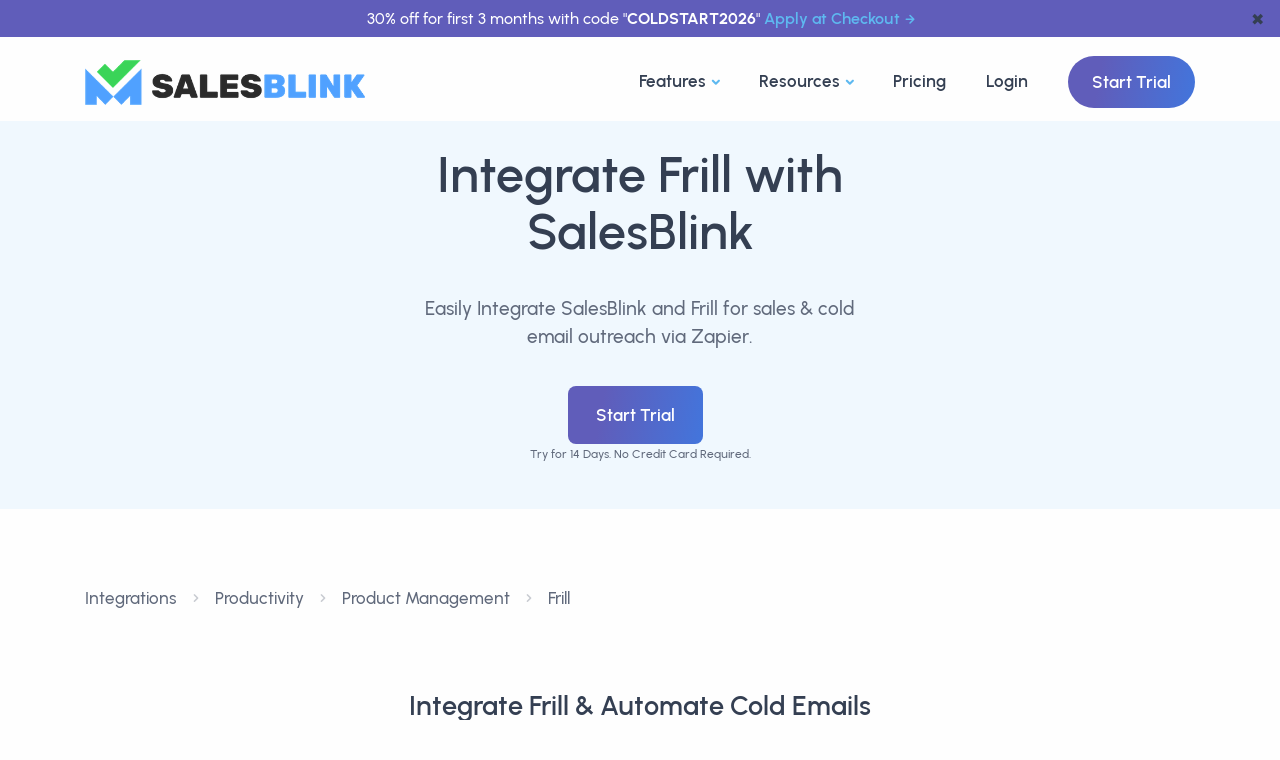

--- FILE ---
content_type: image/svg+xml
request_url: https://salesblink.io/images/features/salesblink-email-warmup.svg
body_size: 80921
content:
<svg fill="none" height="469" viewBox="0 0 709 469" width="709" xmlns="http://www.w3.org/2000/svg" xmlns:xlink="http://www.w3.org/1999/xlink"><filter id="a" color-interpolation-filters="sRGB" filterUnits="userSpaceOnUse" height="448.852" width="708.837" x=".087891" y="19.9829"><feFlood flood-opacity="0" result="BackgroundImageFix"/><feColorMatrix in="SourceAlpha" result="hardAlpha" type="matrix" values="0 0 0 0 0 0 0 0 0 0 0 0 0 0 0 0 0 0 127 0"/><feOffset dy="4"/><feGaussianBlur stdDeviation="2"/><feComposite in2="hardAlpha" operator="out"/><feColorMatrix type="matrix" values="0 0 0 0 0 0 0 0 0 0 0 0 0 0 0 0 0 0 0.25 0"/><feBlend in2="BackgroundImageFix" mode="normal" result="effect1_dropShadow_40_1166"/><feBlend in="SourceGraphic" in2="effect1_dropShadow_40_1166" mode="normal" result="shape"/></filter><filter id="b" color-interpolation-filters="sRGB" filterUnits="userSpaceOnUse" height="139.862" width="205.312" x="433.788" y="84.3347"><feFlood flood-opacity="0" result="BackgroundImageFix"/><feColorMatrix in="SourceAlpha" result="hardAlpha" type="matrix" values="0 0 0 0 0 0 0 0 0 0 0 0 0 0 0 0 0 0 127 0"/><feOffset dy="4"/><feGaussianBlur stdDeviation="2"/><feComposite in2="hardAlpha" operator="out"/><feColorMatrix type="matrix" values="0 0 0 0 0 0 0 0 0 0 0 0 0 0 0 0 0 0 0.25 0"/><feBlend in2="BackgroundImageFix" mode="normal" result="effect1_dropShadow_40_1166"/><feBlend in="SourceGraphic" in2="effect1_dropShadow_40_1166" mode="normal" result="shape"/></filter><filter id="c" color-interpolation-filters="sRGB" filterUnits="userSpaceOnUse" height="139.862" width="205.312" x="448.518" y="252.692"><feFlood flood-opacity="0" result="BackgroundImageFix"/><feColorMatrix in="SourceAlpha" result="hardAlpha" type="matrix" values="0 0 0 0 0 0 0 0 0 0 0 0 0 0 0 0 0 0 127 0"/><feOffset dy="4"/><feGaussianBlur stdDeviation="2"/><feComposite in2="hardAlpha" operator="out"/><feColorMatrix type="matrix" values="0 0 0 0 0 0 0 0 0 0 0 0 0 0 0 0 0 0 0.25 0"/><feBlend in2="BackgroundImageFix" mode="normal" result="effect1_dropShadow_40_1166"/><feBlend in="SourceGraphic" in2="effect1_dropShadow_40_1166" mode="normal" result="shape"/></filter><pattern id="d" height="1" patternContentUnits="objectBoundingBox" width="1"><image height="749" transform="matrix(.00301471 0 0 .00320313 -.308824 -.258164)" width="500" xlink:href="[data-uri]"/></pattern><linearGradient id="e" gradientUnits="userSpaceOnUse" x1="155.326" x2="155.326" y1="176.532" y2="332.178"><stop offset="0" stop-color="#605dba"/><stop offset="1" stop-color="#4672d8"/></linearGradient><g filter="url(#a)"><rect fill="#fff" height="387" rx="20" transform="matrix(.9961947 -.08715574 .08715574 .9961947 -6.699414 .503986)" width="673" x="2.42188" y="76.9729"/></g><path d="m237.131 257.26 123.528-10.807 101.163 83.5" stroke="#e2626b" stroke-dasharray="15 15" stroke-width="4"/><path d="m237.131 257.26 106.039-9.277c12.526-1.096 24.179-6.871 32.637-16.174l70.632-77.684" stroke="#45c4a0" stroke-width="4"/><rect height="146" rx="17.5" stroke="#e9f3ee" stroke-width="5" transform="matrix(.9961947 -.08715574 .08715574 .9961947 -6.542322 37.492801)" width="211" x="426.092" y="93.6683"/><g filter="url(#b)"><rect fill="#e1f6f0" height="119" rx="20" transform="matrix(.9961947 -.08715574 .08715574 .9961947 -6.996349 38.388463)" width="191" x="436.122" y="99.3156"/></g><path d="m518.59 196.498-1.067-12.194 2.304-.201 1.066 12.193zm11.074-.969-.378-4.318c-.018-.209-.052-.474-.103-.793-.051-.326-.151-.647-.298-.964s-.366-.574-.656-.77c-.285-.197-.672-.274-1.164-.231-.197.017-.406.066-.626.148-.221.082-.422.222-.604.42-.182.192-.323.466-.423.822-.094.355-.116.818-.066 1.388l-1.376-.511c-.063-.723.025-1.413.263-2.071s.634-1.207 1.187-1.648c.558-.441 1.286-.701 2.184-.78.717-.063 1.312.008 1.785.211s.849.48 1.13.831c.287.35.502.724.645 1.121.142.392.239.753.291 1.084.051.331.084.573.097.725l.449 5.132zm-6.249.547-.8-9.145 2.049-.18.265 3.032.288-.025.535 6.113zm15.294-1.082c-.909.079-1.687-.066-2.334-.436s-1.157-.906-1.531-1.607c-.369-.701-.593-1.509-.673-2.424-.08-.914.001-1.749.242-2.504s.639-1.37 1.195-1.845 1.268-.751 2.137-.827c.875-.077 1.656.066 2.342.427.685.361 1.238.89 1.657 1.587.425.691.678 1.502.759 2.433.08.915-.026 1.752-.318 2.511-.286.759-.727 1.378-1.322 1.856-.595.479-1.313.755-2.154.829zm-4.528.14-1.066-12.194 2.32-.203.518 5.928-.287.025.548 6.266zm3.976-2.157c.496-.043.892-.203 1.186-.479.295-.276.5-.63.616-1.061.115-.436.15-.912.105-1.425-.044-.508-.164-.964-.358-1.368-.195-.41-.47-.724-.825-.944-.35-.225-.781-.315-1.295-.27-.48.042-.859.192-1.138.449-.273.257-.46.601-.559 1.03-.098.43-.124.921-.075 1.474.048.554.158 1.033.33 1.439s.421.711.746.916c.331.204.753.284 1.267.239zm10.747 1.125c-.92.08-1.745-.055-2.476-.407-.73-.351-1.322-.871-1.775-1.559-.447-.695-.712-1.514-.795-2.456-.083-.954.041-1.81.373-2.567.332-.763.827-1.378 1.485-1.845.659-.467 1.44-.74 2.343-.819.921-.081 1.746.055 2.476.406.736.351 1.331.873 1.784 1.567.453.689.72 1.504.803 2.447.083.949-.041 1.804-.373 2.567-.326.757-.821 1.372-1.485 1.845-.659.467-1.446.741-2.36.821zm-.188-2.151c.739-.065 1.268-.361 1.586-.89.323-.534.45-1.194.381-1.978-.071-.813-.314-1.446-.729-1.899-.409-.453-.978-.648-1.706-.585-.503.044-.905.193-1.207.447s-.515.589-.638 1.003c-.117.414-.152.887-.106 1.417.072.819.312 1.455.722 1.908.414.447.98.64 1.697.577zm5.321 1.446 2.864-4.91-3.596-4.241 2.71-.237 2.066 2.549 1.558-2.866 2.709-.238-2.805 4.802 3.69 4.336-2.71.237-2.125-2.647-1.651 2.978z" fill="#343434"/><path d="m487.543 118.909-.848-9.687-2.163 1.605-.222-2.54 2.166-1.572 2.354-.206 1.067 12.194zm10.117-.63c-.903.079-1.71-.041-2.42-.359-.711-.319-1.285-.801-1.722-1.445-.438-.645-.696-1.418-.775-2.322l-.32-3.658c-.079-.903.041-1.71.36-2.42.319-.711.8-1.285 1.445-1.722.644-.438 1.418-.696 2.321-.775s1.71.041 2.421.36c.71.319 1.284.8 1.722 1.445.437.644.695 1.418.774 2.321l.32 3.658c.079.903-.041 1.71-.359 2.421-.319.71-.801 1.284-1.445 1.722-.645.437-1.419.695-2.322.774zm-.191-2.184c.407-.036.765-.164 1.076-.384.31-.221.547-.503.711-.848.163-.344.227-.719.191-1.126l-.351-4.013c-.035-.407-.164-.765-.384-1.076-.221-.31-.503-.547-.847-.711-.345-.163-.72-.227-1.126-.191-.407.035-.765.163-1.076.384-.311.22-.547.503-.711.847-.163.344-.227.72-.191 1.126l.351 4.014c.035.406.163.765.384 1.075.221.311.503.548.847.711s.72.227 1.126.192zm11.603 1.186c-.903.079-1.71-.041-2.421-.36-.71-.319-1.284-.8-1.722-1.445-.437-.644-.696-1.418-.775-2.321l-.32-3.658c-.079-.903.041-1.71.36-2.421.319-.71.801-1.284 1.445-1.722.645-.437 1.418-.695 2.322-.774.903-.079 1.71.041 2.42.359.711.319 1.285.801 1.722 1.445.438.645.696 1.418.775 2.322l.32 3.658c.079.903-.041 1.71-.36 2.42-.319.711-.801 1.285-1.445 1.722-.644.438-1.418.696-2.321.775zm-.191-2.185c.406-.035.765-.163 1.075-.384.311-.22.548-.503.711-.847s.227-.72.192-1.126l-.351-4.014c-.036-.406-.164-.765-.385-1.075-.22-.311-.503-.548-.847-.711s-.719-.227-1.126-.192c-.406.036-.765.164-1.075.385-.311.22-.548.502-.711.847-.164.344-.227.719-.192 1.126l.351 4.013c.036.407.164.765.384 1.076.221.311.503.548.848.711.344.163.719.227 1.126.191zm9.619-1.2-.257-2.929-2.929.256-.156-1.778 2.93-.257-.255-2.912 1.778-.156.255 2.913 2.913-.255.155 1.778-2.912.255.256 2.93zm10.488 1.387-1.067-12.194 7.96-.696.188 2.151-5.656.494.228 2.609 4.64-.406.188 2.15-4.64.406.274 3.133 5.657-.495.188 2.151zm20.997-1.837-.472-5.403c-.053-.604-.238-1.06-.555-1.368-.312-.314-.719-.449-1.222-.405-.321.028-.594.129-.818.302-.224.168-.392.393-.504.676-.107.276-.145.59-.114.94l-1.022-.559c-.054-.627.044-1.193.295-1.698.258-.506.623-.914 1.097-1.223.478-.315 1.023-.499 1.632-.552 1.045-.091 1.859.15 2.444.725.59.568.929 1.352 1.016 2.351l.526 6.012zm-11.025.964-.8-9.145 2.032-.178.266 3.032.288-.025.534 6.113zm5.521-.483-.472-5.402c-.053-.604-.238-1.06-.555-1.368-.312-.314-.719-.449-1.222-.405-.48.042-.852.242-1.116.601-.259.353-.366.791-.32 1.316l-1.025-.593c-.052-.598.051-1.147.308-1.648.258-.5.626-.911 1.104-1.231.484-.321 1.039-.509 1.666-.564.717-.063 1.317.038 1.801.303.49.265.867.641 1.132 1.13.264.489.423 1.038.476 1.648l.526 6.012zm12.572-.844c-.655.058-1.222-.018-1.701-.226-.474-.215-.847-.521-1.121-.918-.269-.403-.425-.858-.47-1.366-.037-.424-.005-.816.094-1.178.099-.361.281-.687.546-.977.269-.297.642-.557 1.117-.781.328-.154.722-.299 1.182-.436s.983-.274 1.569-.41c.584-.142 1.228-.298 1.93-.468l-.79.53c-.048-.542-.212-.928-.494-1.16-.282-.231-.728-.32-1.338-.267-.338.03-.684.143-1.037.339-.352.195-.584.509-.694.939l-2.141-.478c.166-.777.547-1.43 1.143-1.96s1.445-.843 2.546-.94c.807-.07 1.535-.009 2.183.185.648.193 1.16.581 1.535 1.162.211.323.347.653.411.988.063.336.113.713.15 1.131l.489 5.588-2.015.177-.165-1.88.322.364c-.392.654-.836 1.143-1.331 1.465-.49.316-1.13.508-1.92.577zm.332-1.855c.424-.037.773-.141 1.048-.313.28-.178.497-.371.649-.578.158-.207.263-.378.314-.513.096-.259.139-.553.127-.882-.006-.335-.019-.612-.038-.833l.692.11c-.673.173-1.218.318-1.635.434-.417.11-.752.208-1.006.292-.255.085-.477.173-.669.264-.217.11-.392.225-.524.344-.127.114-.218.235-.275.366-.051.129-.07.27-.057.423.018.209.085.385.2.528.12.138.279.237.478.3.199.062.431.081.696.058zm6.237-9.47-.178-2.0326 2.303-.2015.178 2.0321zm.911 10.415-.8-9.145 2.303-.202.8 9.145zm5.011-.439-1.089-12.447 2.303-.2015 1.089 12.4475zm8.438-.482c-1.152.101-2.106-.077-2.863-.534-.752-.464-1.245-1.166-1.481-2.106l2.323-.562c.133.421.374.738.723.952.354.214.785.298 1.294.254.417-.037.732-.144.944-.322.212-.183.305-.419.28-.707-.016-.18-.074-.32-.174-.42-.1-.105-.313-.197-.638-.277-.32-.08-.818-.178-1.494-.295-.762-.127-1.376-.29-1.843-.488-.466-.198-.813-.452-1.039-.762-.227-.316-.361-.708-.402-1.176-.051-.588.054-1.109.316-1.564.261-.461.652-.831 1.174-1.109.527-.285 1.16-.46 1.9-.525.716-.063 1.361-.008 1.934.164.572.171 1.045.446 1.42.822.38.377.633.838.761 1.384l-2.317.63c-.069-.336-.24-.591-.511-.766-.271-.176-.626-.261-1.063-.257-.426.009-.763.095-1.01.259-.242.163-.351.378-.328.643.014.158.079.286.196.384.122.097.36.187.715.27.36.082.903.183 1.63.301.71.12 1.285.283 1.724.489.444.2.777.461.998.783.221.316.353.712.394 1.186.082.937-.192 1.703-.823 2.299-.63.595-1.544.946-2.74 1.05z" fill="#343434"/><g filter="url(#c)"><rect fill="#fae6e7" height="119" rx="20" transform="matrix(.9961947 -.08715574 .08715574 .9961947 -21.613611 40.312918)" width="191" x="450.852" y="267.673"/></g><path d="m537.844 368.73c-.892.078-1.71-.007-2.454-.254-.738-.249-1.364-.64-1.877-1.176-.509-.541-.859-1.204-1.053-1.99l2.088-.506c.244.706.663 1.233 1.256 1.579.599.346 1.266.487 2 .422.434-.038.838-.141 1.21-.31s.665-.394.879-.674c.22-.281.314-.611.281-.989-.015-.17-.057-.322-.126-.458-.069-.142-.165-.265-.288-.368-.117-.103-.267-.193-.45-.268-.178-.081-.382-.145-.614-.193l-3.231-.656c-.278-.055-.581-.134-.908-.236-.323-.109-.635-.266-.938-.473-.297-.213-.552-.492-.764-.838-.207-.351-.334-.795-.381-1.331-.069-.785.071-1.46.42-2.025.354-.572.855-1.019 1.504-1.343.654-.325 1.393-.521 2.218-.587.836-.067 1.594.011 2.273.236.679.22 1.262.575 1.749 1.067.487.493.853 1.106 1.099 1.841l-2.159.573c-.128-.421-.335-.77-.621-1.046-.281-.283-.614-.487-1.001-.612-.38-.126-.78-.177-1.199-.152-.407.03-.78.126-1.118.286-.334.154-.597.359-.791.615-.188.256-.268.541-.241.858.026.299.138.536.336.713.197.17.433.3.708.39.28.083.562.15.845.199l2.238.418c.306.053.651.131 1.036.234.384.103.759.261 1.125.473.365.213.676.507.93.883.261.375.417.868.471 1.478.055.632-.029 1.2-.252 1.703-.218.497-.537.923-.955 1.278s-.908.637-1.47.845c-.557.208-1.148.339-1.775.394zm11.012-.963c-.892.078-1.658-.068-2.299-.439-.642-.37-1.146-.907-1.515-1.608-.369-.707-.593-1.515-.673-2.424-.08-.92 0-1.758.241-2.513s.637-1.367 1.188-1.836c.555-.475 1.268-.751 2.137-.827.864-.075 1.63.071 2.3.439.674.362 1.218.892 1.632 1.589.413.692.66 1.501.741 2.427.08.915-.02 1.751-.301 2.509-.28.759-.715 1.377-1.305 1.855s-1.305.754-2.146.828zm-4.078 4.196-1.156-13.209 1.804-.158.561 6.418.254-.022.594 6.791zm3.605-5.998c.53-.046.956-.217 1.277-.513.322-.295.544-.676.668-1.142.13-.472.17-.987.121-1.546-.048-.553-.177-1.048-.386-1.485-.209-.443-.503-.781-.882-1.015-.38-.24-.843-.336-1.391-.288-.519.045-.931.21-1.236.492-.306.277-.518.648-.637 1.114-.113.459-.144.988-.091 1.586.052.593.173 1.109.365 1.547.198.438.474.769.83.994.36.219.814.304 1.362.256zm9.071 1.05c-.66.057-1.23-.018-1.709-.226-.479-.214-.856-.52-1.13-.917-.268-.397-.424-.847-.468-1.35-.038-.44.001-.842.117-1.204.116-.369.315-.694.597-.974.282-.287.659-.533 1.13-.739.357-.151.776-.295 1.259-.434.489-.14 1.017-.274 1.586-.404.574-.135 1.173-.279 1.797-.43l-.692.479c-.05-.633-.232-1.086-.546-1.36s-.812-.382-1.495-.322c-.412.036-.802.167-1.169.393-.367.225-.606.579-.718 1.061l-1.914-.422c.158-.793.533-1.451 1.124-1.975.597-.524 1.435-.834 2.513-.928.813-.071 1.539-.001 2.177.21.644.211 1.142.606 1.494 1.184.192.307.32.629.383.964.063.331.112.693.147 1.088l.491 5.614-1.787.157-.173-1.982.324.296c-.354.697-.794 1.224-1.32 1.583-.521.353-1.194.565-2.018.638zm.264-1.662c.463-.04.851-.157 1.164-.349.314-.192.556-.416.727-.669.177-.255.29-.489.339-.704.085-.269.118-.571.1-.905-.012-.34-.028-.615-.046-.823l.643.131c-.607.15-1.128.281-1.561.393-.434.111-.806.215-1.117.311-.31.089-.584.184-.819.285-.23.105-.422.221-.576.349-.153.127-.269.268-.347.422-.071.155-.099.33-.081.528.019.226.093.421.222.586.127.16.303.281.526.364.229.082.505.109.826.081zm17.897-.183-.486-5.555c-.055-.627-.253-1.101-.594-1.424-.341-.329-.778-.47-1.308-.423-.328.028-.615.13-.861.305-.247.17-.433.408-.56.715-.127.301-.174.652-.138 1.053l-.953-.454c-.061-.632.031-1.2.277-1.705.251-.512.613-.924 1.086-1.239.474-.314 1.015-.498 1.625-.551 1.01-.089 1.81.148 2.4.711.595.557.935 1.329 1.022 2.317l.531 6.071zm-10.999.962-.801-9.145 1.804-.158.248 2.837.254-.022.552 6.308zm5.512-.482-.484-5.53c-.056-.638-.254-1.121-.596-1.449-.342-.329-.78-.469-1.317-.423-.519.046-.921.26-1.206.644-.28.382-.394.859-.344 1.429l-.968-.53c-.052-.592.048-1.139.3-1.639.252-.499.615-.907 1.088-1.221.478-.321 1.027-.508 1.648-.562.683-.06 1.266.037 1.749.29.488.248.867.613 1.137 1.095.275.477.44 1.029.495 1.655l.53 6.063z" fill="#343434"/><path d="m519.891 288.991c-.864.076-1.642-.041-2.334-.35-.693-.315-1.255-.786-1.685-1.414-.425-.628-.675-1.374-.751-2.238l-.344-3.929c-.075-.864.042-1.642.351-2.334.315-.693.786-1.252 1.415-1.677.627-.43 1.373-.683 2.237-.759s1.639.044 2.327.36c.692.309 1.254.777 1.684 1.405s.683 1.374.759 2.238l.344 3.929c.075.863-.044 1.642-.359 2.335s-.786 1.254-1.414 1.685c-.623.424-1.366.674-2.23.749zm-.169-1.939c.429-.037.809-.173 1.141-.407.332-.239.585-.54.758-.902.172-.368.24-.766.202-1.195l-.369-4.226c-.038-.434-.174-.815-.408-1.142-.233-.332-.534-.584-.902-.757-.368-.178-.767-.248-1.196-.211-.429.038-.809.176-1.141.416-.332.234-.585.534-.757.902-.173.362-.241.761-.203 1.195l.37 4.226c.037.429.173.809.407 1.142.233.326.534.579.902.757.368.172.766.24 1.196.202zm10.298.797-1.067-12.193 7.875-.689.167 1.914-5.834.51.263 3.006 4.818-.421.168 1.913-4.818.422.301 3.446 5.834-.51.168 1.913zm20.889-1.827-.486-5.555c-.055-.627-.253-1.101-.594-1.424-.341-.329-.778-.47-1.308-.423-.328.028-.615.13-.861.305-.247.17-.434.408-.56.715-.127.301-.174.652-.138 1.053l-.953-.454c-.061-.632.031-1.2.277-1.705.251-.511.613-.924 1.086-1.239.474-.314 1.015-.498 1.625-.551 1.01-.089 1.81.148 2.4.711.594.557.935 1.329 1.022 2.317l.531 6.071zm-11 .962-.8-9.145 1.804-.158.248 2.837.254-.022.552 6.308zm5.513-.482-.484-5.53c-.056-.637-.254-1.121-.596-1.449-.342-.329-.78-.469-1.317-.422-.519.045-.921.259-1.206.643-.28.383-.394.859-.345 1.429l-.967-.53c-.052-.592.048-1.139.3-1.638.252-.5.615-.907 1.088-1.222.478-.32 1.027-.508 1.648-.562.683-.06 1.266.037 1.749.29.488.248.867.613 1.137 1.096.275.476.44 1.028.495 1.654l.53 6.063zm12.316-.822c-.661.058-1.23-.017-1.709-.226-.48-.214-.856-.519-1.13-.916-.268-.398-.424-.848-.468-1.35-.039-.44 0-.842.116-1.205.116-.368.315-.693.598-.973.282-.287.659-.533 1.13-.739.356-.151.776-.296 1.259-.435.488-.139 1.017-.273 1.586-.403.574-.135 1.172-.279 1.796-.43l-.692.479c-.049-.633-.231-1.087-.545-1.361s-.813-.381-1.496-.321c-.412.036-.802.167-1.169.392-.367.226-.606.58-.717 1.061l-1.914-.421c.158-.793.532-1.451 1.124-1.975.597-.525 1.434-.834 2.512-.928.813-.071 1.539-.001 2.178.21.644.211 1.142.606 1.494 1.184.192.307.319.629.383.964.063.33.112.693.146 1.088l.491 5.614-1.786.157-.174-1.982.325.296c-.354.696-.795 1.224-1.321 1.583-.521.353-1.193.565-2.017.637zm.264-1.661c.463-.04.851-.157 1.164-.349.313-.193.555-.416.726-.67.177-.254.29-.489.34-.703.084-.269.118-.571.1-.905-.013-.34-.028-.615-.047-.824l.643.132c-.607.15-1.127.28-1.561.392s-.806.216-1.116.311c-.311.09-.584.185-.82.285-.23.106-.421.222-.575.349-.154.128-.27.269-.347.423-.072.154-.099.33-.082.528.02.226.094.421.222.586.128.16.303.281.527.364.229.082.504.109.826.081zm6.162-9.771-.164-1.872 2.041-.178.163 1.871zm.921 10.534-.8-9.146 2.041-.178.8 9.145zm4.747-.416-1.089-12.447 2.04-.179 1.089 12.448zm8.13-.455c-1.129.099-2.068-.075-2.818-.521-.751-.447-1.242-1.123-1.475-2.03l2.055-.504c.147.442.415.777.805 1.005.389.227.863.317 1.422.268.491-.043.861-.172 1.11-.388.253-.221.365-.501.336-.84-.018-.208-.084-.371-.196-.486-.108-.121-.333-.227-.676-.316-.344-.089-.868-.194-1.572-.315-.786-.136-1.415-.3-1.886-.492-.473-.197-.822-.448-1.047-.753-.226-.304-.359-.685-.399-1.142-.05-.571.056-1.08.318-1.53s.652-.811 1.168-1.083c.516-.279 1.138-.45 1.867-.514.711-.062 1.35-.007 1.917.165.572.172 1.046.446 1.42.823s.625.836.752 1.377l-2.051.554c-.085-.385-.289-.677-.614-.876-.319-.2-.731-.292-1.236-.276-.482.014-.862.121-1.14.322-.279.195-.405.448-.378.758.016.175.088.32.217.433.13.114.378.218.744.311.372.092.922.198 1.649.316.745.123 1.345.286 1.801.491.461.199.802.456 1.023.772.227.316.361.711.402 1.185.081.92-.192 1.672-.818 2.256-.62.583-1.52.927-2.7 1.03z" fill="#343434"/><rect fill="#fef3e4" height="48" rx="20" transform="matrix(.9961947 -.08715574 .08715574 .9961947 -1.19941 32.961803)" width="265" x="376.875" y="30.2164"/><path d="m430.782 56.6186-1.255-14.3452 2.43-.2126 5.575 9.1087 3.909-9.9384 2.431-.2127 1.255 14.3452-2.531.2214-.749-8.5673-3.415 8.9316-.956.0837-4.914-8.203.75 8.5673zm22.009-1.6244c-1.083.0947-2.054-.0646-2.913-.4779-.859-.4134-1.555-1.025-2.088-1.835-.526-.8173-.838-1.7804-.935-2.8895-.098-1.1224.048-2.129.438-3.0197.39-.8974.973-1.6209 1.748-2.1706.775-.5496 1.694-.8709 2.756-.9639 1.083-.0947 2.054.0646 2.913.478.866.4127 1.565 1.0274 2.099 1.8441.532.81.847 1.7695.944 2.8786.098 1.1157-.048 2.1223-.438 3.0197-.384.8902-.967 1.6137-1.748 2.1706-.775.5496-1.7.8715-2.776.9656zm-.222-2.5303c.87-.0761 1.492-.425 1.866-1.0466.38-.6289.53-1.4048.449-2.328-.084-.9563-.37-1.7009-.858-2.2337-.481-.5334-1.151-.7626-2.007-.6877-.591.0518-1.065.227-1.42.5258-.355.2987-.605.692-.75 1.1798-.138.4873-.18 1.043-.125 1.6673.084.963.367 1.7112.849 2.2445.487.5262 1.153.7524 1.996.6786zm10.365 1.3417-4.846-10.4172 2.71-.2371 3.202 7.2285 1.898-7.6747 2.71-.2371-2.964 11.1006zm13.053-.8408c-1.102.0965-2.096-.0542-2.981-.4519-.878-.405-1.593-1.0016-2.144-1.79-.544-.7955-.864-1.7312-.958-2.8071-.103-1.1755.04-2.2186.429-3.1293s.971-1.6409 1.746-2.1905c.774-.5563 1.693-.8809 2.755-.9739 1.129-.0987 2.112.083 2.949.5451.837.4622 1.487 1.1582 1.949 2.0881.463.9298.695 2.0505.696 3.3621l-2.68.2345-.087-.9962c-.096-1.0958-.341-1.8674-.734-2.3148-.388-.4546-.977-.6473-1.768-.5782-.923.0808-1.579.4226-1.968 1.0254-.383.5957-.526 1.4414-.43 2.5372.088 1.0028.371 1.761.851 2.2745.486.5062 1.151.7224 1.994.6486.532-.0465.976-.2025 1.335-.4681.358-.2655.617-.6262.778-1.0819l2.778.5399c-.319 1.0184-.893 1.8382-1.722 2.4595-.823.6207-1.752.9764-2.788 1.067zm-3.997-4.6092-.176-2.0123 7.133-.624.176 2.0123zm15.322 3.6184c-1.355.1186-2.477-.0911-3.368-.6289-.884-.545-1.465-1.3708-1.742-2.4775l2.733-.6607c.157.4949.44.8682.85 1.1201.417.2513.924.3508 1.522.2985.492-.043.862-.1691 1.111-.3783.249-.2158.359-.4931.329-.8318-.018-.2125-.086-.3772-.204-.4941-.118-.1236-.368-.2321-.751-.3258-.376-.0942-.962-.2103-1.757-.3482-.896-.1491-1.619-.3402-2.168-.5732s-.957-.532-1.223-.8968c-.267-.3715-.424-.8329-.472-1.3841-.061-.6907.063-1.3038.371-1.8394.307-.5421.767-.9773 1.381-1.3053.62-.3353 1.365-.541 2.235-.6171.843-.0738 1.602-.0097 2.275.1924.674.202 1.231.5247 1.671.968.447.4428.745.9855.895 1.6282l-2.725.7404c-.082-.3944-.282-.6948-.601-.9011s-.736-.307-1.251-.3021c-.501.0104-.897.112-1.188.3047-.285.1922-.413.4444-.386.7565.016.186.093.3365.23.4516.144.1146.425.2206.841.318.424.0968 1.063.2148 1.918.3541.836.1411 1.512.3329 2.028.5755.523.2353.914.5424 1.175.9211.26.3721.415.8371.463 1.3949.097 1.1025-.226 2.004-.968 2.7047-.741.7006-1.816 1.1125-3.224 1.2357zm76.765-7.0172c-.732.2046-1.457.3283-2.176.3711-.712.0489-1.36-.0182-1.945-.2013-.579-.1902-1.037-.5349-1.376-1.034-.308-.4682-.491-.9541-.549-1.4577-.058-.5102-.115-1.0874-.171-1.7316l-.804-9.185 2.71-.237.789 9.0255c.037.4184.073.7967.11 1.1348.042.3309.135.5904.279.7786.272.3577.672.5302 1.199.5175.528-.0127 1.107-.0901 1.737-.2323zm-8.409-7.9975-.183-2.092 7.65-.6694.183 2.092zm15.09 7.7141c-1.082.0947-2.053-.0646-2.913-.4779-.859-.4134-1.555-1.025-2.087-1.835-.527-.8173-.839-1.7804-.936-2.8895-.098-1.1224.048-2.129.439-3.0197.39-.8974.972-1.6209 1.747-2.1706.775-.5496 1.694-.8709 2.757-.9639 1.082-.0947 2.053.0646 2.912.478.866.4127 1.566 1.0274 2.099 1.8441.533.81.847 1.7695.944 2.8786.098 1.1157-.048 2.1223-.438 3.0197-.384.8902-.966 1.6137-1.747 2.1706-.776.5496-1.701.8715-2.777.9656zm-.221-2.5303c.87-.0761 1.492-.425 1.866-1.0466.38-.6289.529-1.4048.448-2.328-.083-.9563-.369-1.7009-.857-2.2337-.482-.5334-1.151-.7626-2.008-.6877-.591.0518-1.064.227-1.42.5258-.355.2987-.605.692-.75 1.1798-.138.4872-.179 1.043-.125 1.6673.084.963.367 1.7112.849 2.2445.488.5262 1.153.7524 1.997.6786z" fill="#343434"/><path d="m503.412 50.5655c-1.063.0929-2.039-.0091-2.928-.306-.883-.3042-1.631-.7808-2.243-1.43-.606-.6563-1.025-1.4629-1.256-2.4197l2.793-.666c.271.8061.738 1.4044 1.401 1.7947.664.3904 1.394.5507 2.191.4809.445-.0389.87-.1464 1.276-.3225.407-.176.731-.4118.973-.7074.248-.2961.355-.6434.32-1.0419-.013-.1461-.048-.2835-.106-.4123-.052-.1359-.134-.2593-.244-.3702-.11-.1108-.262-.2112-.458-.3012-.188-.0906-.426-.1668-.712-.2288l-3.822-.7698c-.286-.0553-.621-.1397-1.006-.2533-.378-.1142-.751-.2923-1.121-.5344-.369-.242-.689-.5754-.96-1-.266-.4319-.428-.9898-.488-1.6739-.084-.963.088-1.7845.517-2.4644.429-.68 1.035-1.2115 1.818-1.5945.783-.3831 1.666-.6143 2.65-.6936.99-.0733 1.888.0188 2.694.2762.805.2575 1.498.6754 2.077 1.2537.579.5718 1.024 1.2958 1.334 2.172l-2.885.7543c-.147-.4555-.377-.8302-.69-1.124-.314-.2938-.677-.5063-1.09-.6375-.406-.1317-.826-.1854-1.259-.1609-.426.0239-.823.1188-1.19.2848-.36.1587-.65.3714-.867.638-.211.2661-.302.5685-.272.9072.027.3121.146.5594.356.7418.209.1757.465.3106.768.4046.303.0939.61.1674.923.2204l2.549.4595c.381.0671.804.1639 1.271.2904.465.1199.917.3079 1.354.5641.443.249.818.5976 1.125 1.0459.314.4477.502 1.0335.566 1.7574.067.7704-.037 1.4588-.312 2.065-.268.5991-.659 1.1117-1.17 1.5379-.512.4195-1.105.7525-1.78.9989-.667.2458-1.367.4007-2.097.4646zm13.227-1.1573c-1.069.0936-1.984-.0773-2.745-.5127-.761-.4353-1.361-1.0654-1.801-1.8902-.434-.8253-.698-1.7759-.792-2.8518s.001-2.0579.284-2.946c.284-.8881.753-1.6117 1.406-2.1708.654-.5591 1.492-.8834 2.515-.9729 1.03-.0901 1.948.0772 2.754.5019.807.4246 1.457 1.047 1.951 1.8671.499.8129.797 1.7673.893 2.8631.094 1.0759-.031 2.0605-.374 2.9538-.337.8928-.856 1.6207-1.556 2.1839s-1.545.888-2.535.9746zm-4.907 4.9466-1.36-15.5407 2.391-.2092.645 7.3719.339-.0296.714 8.1688zm4.258-7.319c.584-.0512 1.05-.2391 1.396-.5639.347-.3247.588-.7407.724-1.2478.136-.5138.177-1.0729.124-1.6772-.052-.5977-.192-1.1342-.421-1.6094-.23-.4818-.553-.8517-.971-1.1096-.411-.2652-.919-.3713-1.523-.3184-.565.0493-1.011.2256-1.339.5287-.322.3025-.541.7064-.657 1.2118-.117.5054-.146 1.0836-.089 1.7344s.186 1.215.389 1.6925c.202.4775.494.8368.877 1.0777.389.2403.886.334 1.49.2812zm10.791 1.4851c-.77.0674-1.437-.0214-2.001-.2666-.557-.2524-.997-.6121-1.319-1.0791-.316-.4743-.5-1.0103-.552-1.608-.044-.4981-.007-.9597.11-1.3849.116-.4251.33-.8085.642-1.1503.317-.349.755-.655 1.315-.9181.385-.181.849-.352 1.39-.5132.542-.1611 1.157-.322 1.845-.4826.688-.1673 1.445-.3506 2.271-.55l-.929.6234c-.056-.6376-.25-1.0924-.581-1.3646-.332-.2721-.857-.3768-1.574-.314-.398.0348-.805.1674-1.22.3978s-.687.5988-.817 1.1054l-2.518-.5626c.194-.9138.642-1.6824 1.344-2.306.702-.6235 1.7-.9919 2.995-1.1052.95-.0831 1.806-.0108 2.569.2169.762.2278 1.365.6837 1.806 1.3678.247.3799.408.7674.483 1.1624.075.3949.134.8382.177 1.3296l.575 6.5749-2.371.2074-.194-2.2115.379.4286c-.461.7698-.983 1.3441-1.566 1.723-.576.3717-1.329.5982-2.259.6795zm.391-2.1824c.498-.0436.909-.1665 1.233-.3688.329-.2095.584-.4359.764-.6792.186-.2438.309-.4452.368-.6044.114-.3044.164-.6501.15-1.037-.007-.3942-.022-.7208-.045-.9798l.814.1295c-.792.2032-1.433.373-1.923.5096-.49.1299-.885.2447-1.184.3445s-.561.203-.786.3097c-.257.1295-.462.2646-.617.4053-.149.1335-.257.2768-.324.4299-.06.1525-.082.3184-.067.4977.022.2457.1.453.235.6219.142.1616.329.279.563.3523.234.0732.507.0961.819.0688zm21.161-.0042-.556-6.3558c-.063-.7106-.28-1.247-.653-1.6092-.367-.3694-.846-.5283-1.437-.4766-.379.0332-.7.1516-.963.3553-.264.1971-.461.462-.593.7947-.125.3255-.17.6941-.134 1.1059l-1.202-.6578c-.064-.7371.051-1.4031.347-1.9978.303-.5953.733-1.0746 1.29-1.4379.563-.3705 1.203-.5871 1.92-.6499 1.229-.1074 2.188.1768 2.876.8527.694.6687 1.093 1.5908 1.195 2.7663l.619 7.073zm-12.971 1.1347-.941-10.7589 2.391-.2091.312 3.5663.338-.0296.63 7.1925zm6.495-.5682-.556-6.3557c-.062-.7107-.28-1.2471-.653-1.6093-.366-.3694-.845-.5283-1.437-.4765-.564.0493-1.002.2851-1.313.7071-.305.4148-.43.9311-.376 1.5487l-1.206-.6976c-.061-.704.059-1.3503.363-1.9389.303-.5887.736-1.0716 1.298-1.4487.57-.3778 1.223-.5989 1.96-.6634.843-.0738 1.55.0451 2.119.3567.576.311 1.02.754 1.331 1.3291.311.575.498 1.2212.561 1.9384l.619 7.073z" fill="#e2626b"/><path d="m582.57 43.3389-1.255-14.3452 2.709-.2371 1.255 14.3452zm13.028-1.1398-.445-5.0806c-.021-.2457-.062-.5567-.121-.933-.061-.3828-.177-.7608-.35-1.1337-.174-.373-.431-.6751-.772-.9062-.335-.2317-.791-.3223-1.369-.2717-.233.0203-.479.0786-.738.1749s-.496.2609-.71.4937c-.214.2262-.38.5486-.497.9671-.111.4179-.137.9622-.078 1.633l-1.619-.6012c-.074-.8501.029-1.6622.309-2.4362.28-.7741.746-1.4204 1.397-1.9391.657-.5193 1.513-.8251 2.569-.9175.844-.0738 1.544.0089 2.1.248s1 .565 1.33.9778c.337.4122.59.8518.758 1.3189.167.4605.282.8855.342 1.275.061.3896.1.674.115.8533l.528 6.0369zm-7.352.6432-.941-10.7589 2.411-.2109.312 3.5663.338-.0296.63 7.1925zm17.992-1.273c-1.069.0936-1.984-.0773-2.745-.5127-.761-.4353-1.361-1.0654-1.801-1.8902-.434-.8253-.698-1.7759-.792-2.8518s.001-2.0579.284-2.946c.284-.8881.753-1.6117 1.407-2.1708.653-.5591 1.492-.8834 2.514-.9729 1.03-.0901 1.948.0772 2.755.5019.806.4246 1.456 1.047 1.95 1.8671.499.8129.797 1.7672.893 2.8631.094 1.0759-.031 2.0605-.374 2.9538-.337.8927-.856 1.6207-1.556 2.1839s-1.545.888-2.535.9746zm-5.326.1648-1.255-14.3452 2.73-.2388.61 6.9734-.339.0296.645 7.3718zm4.677-2.5372c.585-.0512 1.05-.2391 1.396-.5639.347-.3247.588-.7407.724-1.2478.136-.5138.177-1.0729.125-1.6772-.053-.5977-.193-1.1342-.422-1.6094-.23-.4818-.553-.8517-.971-1.1096-.411-.2652-.919-.3713-1.523-.3185-.565.0494-1.011.2257-1.339.5288-.322.3025-.541.7064-.657 1.2118-.117.5054-.146 1.0835-.089 1.7344.057.6508.186 1.215.389 1.6925.202.4775.495.8368.877 1.0777.389.2403.886.334 1.49.2812zm12.644 1.323c-1.082.0947-2.053-.0646-2.913-.4779-.859-.4134-1.555-1.0251-2.088-1.8351-.526-.8172-.838-1.7803-.935-2.8894-.098-1.1224.048-2.129.439-3.0197.389-.8974.972-1.621 1.747-2.1706s1.694-.8709 2.756-.9639c1.083-.0947 2.054.0646 2.913.4779.866.4128 1.566 1.0275 2.099 1.8442.533.8099.847 1.7695.944 2.8786.098 1.1157-.048 2.1223-.438 3.0197-.384.8902-.966 1.6137-1.748 2.1706-.775.5496-1.7.8715-2.776.9656zm-.221-2.5303c.87-.0761 1.492-.425 1.866-1.0466.38-.6289.529-1.4049.448-2.328-.083-.9564-.369-1.7009-.858-2.2337-.481-.5334-1.15-.7626-2.007-.6877-.591.0517-1.064.227-1.42.5258-.355.2987-.605.692-.75 1.1798-.138.4872-.18 1.043-.125 1.6673.084.963.367 1.7111.849 2.2445.488.5262 1.153.7524 1.997.6786zm6.26 1.7008 3.37-5.7756-4.231-4.9903 3.187-.2789 2.431 2.9996 1.833-3.3726 3.188-.2789-3.3 5.6491 4.341 5.1011-3.188.2789-2.501-3.1139-1.942 3.5026z" fill="#45c4a0"/><path d="m549.205 121.712-29.056 2.542c-1.651.146-3.176.941-4.241 2.21-1.065 1.27-1.583 2.91-1.44 4.561l2.542 29.055c.146 1.651.941 3.176 2.21 4.241 1.27 1.065 2.91 1.584 4.561 1.441l29.055-2.542c1.651-.146 3.176-.941 4.241-2.211 1.065-1.269 1.583-2.909 1.441-4.56l-2.542-29.056c-.147-1.65-.942-3.175-2.211-4.241-1.269-1.065-2.909-1.583-4.56-1.44zm-28.693 6.693 29.056-2.542c.55-.048 1.097.125 1.52.48s.688.863.737 1.413l1.452 16.604-5.115.447c-.684.059-1.342.287-1.916.662s-1.047.887-1.376 1.489l-2.535 4.633-10.232.895-3.301-4.122c-.429-.536-.983-.958-1.614-1.228-.63-.269-1.318-.379-2.001-.319l-5.116.448-1.453-16.603c-.047-.551.125-1.097.481-1.521.355-.423.863-.688 1.413-.736zm31.961 30.664-29.056 2.542c-.55.048-1.097-.125-1.52-.48s-.688-.863-.737-1.414l-.726-8.301 5.116-.448 3.301 4.123c.429.535.983.957 1.614 1.227.63.27 1.318.379 2.002.319l10.231-.895c.683-.059 1.341-.287 1.916-.662.574-.375 1.047-.887 1.376-1.489l2.535-4.633 5.116-.448.726 8.302c.048.55-.125 1.097-.48 1.52s-.864.688-1.414.737z" fill="#45c4a0"/><ellipse cx="155.326" cy="254.355" fill="url(#e)" rx="78.8608" ry="77.8231" transform="matrix(.98480775 -.17364818 .17364818 .98480775 -41.808531 30.836301)"/><rect fill="url(#d)" height="133" rx="66.5" transform="matrix(.9961947 -.08715574 .08715574 .9961947 -16.676731 7.634052)" width="142" x="79.0859" y="194.797"/><path d="m417.553 279.856c-.198-.167-.426-.293-.673-.372-.246-.078-.506-.107-.763-.084-.258.022-.508.096-.737.216-.229.119-.432.283-.598.482l-4.075 4.878-4.86-4.096c-.399-.335-.916-.498-1.435-.453-.52.046-1 .296-1.335.695-.335.4-.498.916-.453 1.436.046.519.296.999.695 1.334l4.878 4.075-4.096 4.86c-.167.198-.293.426-.371.673-.079.246-.107.506-.085.763.023.258.096.508.216.737s.284.432.482.598c.198.167.426.293.673.371.246.078.506.107.763.085.258-.023.508-.096.737-.216s.432-.284.598-.483l4.075-4.878 4.86 4.097c.197.167.426.293.672.371s.506.107.763.085c.258-.023.508-.096.737-.216.23-.12.433-.284.598-.483.167-.197.293-.426.371-.672.079-.246.107-.506.085-.763-.023-.258-.096-.508-.216-.737-.12-.23-.284-.433-.482-.598l-4.878-4.075 4.096-4.86c.167-.197.293-.426.371-.672.079-.247.107-.506.085-.764-.023-.257-.096-.508-.216-.737s-.284-.432-.482-.597zm5.981-7.129c-1.963-1.706-4.245-3.003-6.715-3.818-2.47-.814-5.077-1.128-7.669-.924s-5.118.923-7.43 2.113c-2.311 1.191-4.363 2.83-6.034 4.822-1.672 1.992-2.93 4.297-3.701 6.78-.771 2.484-1.04 5.096-.791 7.684.249 2.589 1.011 5.102 2.242 7.392 1.231 2.291 2.905 4.314 4.926 5.95 1.963 1.706 4.245 3.004 6.715 3.818s5.077 1.129 7.669.924c2.592-.204 5.118-.922 7.43-2.113 2.311-1.19 4.363-2.83 6.034-4.822 1.672-1.992 2.93-4.296 3.701-6.78.771-2.483 1.04-5.095.791-7.684-.249-2.588-1.011-5.101-2.242-7.392-1.231-2.29-2.905-4.313-4.926-5.95zm-.578 25.076c-2.328 2.777-5.547 4.662-9.109 5.332-3.562.671-7.246.085-10.425-1.656s-5.655-4.531-7.008-7.894c-1.352-3.362-1.497-7.09-.41-10.547 1.088-3.457 3.341-6.431 6.375-8.414 3.034-1.982 6.661-2.852 10.264-2.46s6.959 2.021 9.496 4.61 4.097 5.977 4.416 9.587c.186 2.051-.036 4.118-.653 6.081-.618 1.964-1.619 3.786-2.946 5.361z" fill="#e2626b"/><path d="m550.626 306.625c-.66.058-1.271.375-1.697.883s-.633 1.165-.575 1.825l.871 9.962c.058.661.376 1.271.884 1.697.508.427 1.164.634 1.824.576.661-.058 1.272-.376 1.698-.884s.633-1.164.575-1.825l-.871-9.962c-.058-.66-.376-1.271-.884-1.697s-1.164-.633-1.825-.575zm1.743 19.924c-.492.043-.961.231-1.347.541-.385.309-.67.726-.819 1.198-.149.471-.154.976-.016 1.451s.414.898.793 1.215c.379.318.843.517 1.335.57.492.054.988-.039 1.427-.267.438-.229.799-.582 1.037-1.015.238-.434.342-.928.299-1.421-.058-.66-.376-1.271-.884-1.697s-1.164-.633-1.825-.575zm22.562-20.645-14.273-11.977c-.517-.413-1.172-.616-1.832-.567l-18.579 1.625c-.658.067-1.267.38-1.705.877l-11.976 14.273c-.414.517-.617 1.171-.568 1.832l1.625 18.579c.067.658.381 1.267.877 1.705l14.274 11.976c.517.414 1.171.616 1.831.568l18.579-1.626c.659-.066 1.268-.38 1.705-.876l11.977-14.274c.413-.517.616-1.171.567-1.831l-1.625-18.579c-.067-.659-.38-1.268-.877-1.705zm-2.57 19.674-10.659 12.702-16.487 1.442-12.702-10.658-1.443-16.487 10.659-12.702 16.487-1.443 12.702 10.659z" fill="#e2626b"/><path d="m407.006 46.1942-6.628 7.9178-3.039-2.5498c-.168-.164-.367-.2917-.586-.3749-.219-.0833-.453-.1204-.687-.109s-.463.071-.673.1752c-.21.1041-.396.2505-.546.43-.151.1795-.263.3882-.329.613-.066.2247-.085.4607-.056.6932.03.2324.107.4563.227.6575s.28.3754.471.5118l4.329 3.6485c.172.1431.371.2509.585.3171.213.0662.438.0896.661.0688.444-.0407.854-.2543 1.142-.5948l7.727-9.2085c.145-.1713.255-.3696.323-.5835.067-.2139.092-.4392.073-.6627-.02-.2236-.083-.4411-.187-.6399-.104-.1989-.247-.3752-.419-.5187-.345-.2877-.79-.4272-1.237-.388-.448.0391-.862.2537-1.151.5969zm-5.613-11.0961c-3.349.2931-6.537 1.5728-9.159 3.6773s-4.561 4.9394-5.572 8.146c-1.011 3.2067-1.049 6.6412-.108 9.8691.941 3.228 2.818 6.1045 5.394 8.2657 2.575 2.1612 5.734 3.5102 9.076 3.8762 3.343.366 6.718-.2672 9.701-1.8198 2.982-1.5525 5.437-3.9545 7.054-6.9023 1.618-2.9478 2.324-6.309 2.031-9.6585-.194-2.224-.825-4.3879-1.856-6.3681s-2.441-3.738-4.152-5.173c-1.71-1.435-3.686-2.5191-5.815-3.1904-2.129-.6714-4.37-.9167-6.594-.7222zm2.667 30.4836c-2.679.2344-5.368-.331-7.726-1.6248-2.359-1.2937-4.28-3.2578-5.522-5.6437s-1.749-5.0865-1.456-7.7603c.293-2.6739 1.372-5.2008 3.101-7.2614 1.729-2.0605 4.03-3.562 6.612-4.3147 2.583-.7527 5.33-.7227 7.896.0861 2.565.8088 4.833 2.3602 6.516 4.458 1.684 2.0977 2.708 4.6476 2.942 7.3272.315 3.5932-.811 7.1642-3.13 9.9273-2.318 2.763-5.639 4.4919-9.233 4.8063z" fill="#45c4a0"/><rect fill="#f78b77" height="56" rx="20" transform="matrix(.9961947 -.08715574 .08715574 .9961947 -5.036185 1.145208)" width="267" x="10.5967" y="58.2464"/><g fill="#fff"><path d="m59.0736 89.1389-1.255-14.3452 2.7096-.237 1.255 14.3452zm18.6467-1.6313-.556-6.3558c-.0622-.7106-.2798-1.247-.6528-1.6092-.3669-.3694-.8459-.5283-1.437-.4766-.3785.0331-.6994.1516-.9627.3553-.2638.1971-.4615.462-.593.7947-.1254.3255-.1701.6941-.1341 1.1059l-1.2019-.6578c-.0645-.7371.0513-1.4031.3472-1.9978.3026-.5953.7325-1.0746 1.2896-1.4379.5632-.3705 1.2034-.5871 1.9207-.6499 1.2286-.1075 2.187.1768 2.8752.8527.6943.6687 1.0928 1.5908 1.1957 2.7663l.6188 7.073zm-12.9704 1.1347-.9413-10.7589 2.3909-.2092.312 3.5664.3387-.0296.6293 7.1925zm6.4952-.5682-.5561-6.3558c-.0622-.7106-.2797-1.247-.6527-1.6092-.3669-.3694-.8459-.5283-1.437-.4766-.5645.0494-1.0023.2851-1.3134.7072-.305.4148-.4305.9311-.3764 1.5487l-1.2054-.6976c-.0616-.704.0592-1.3503.3624-1.939.3031-.5886.736-1.0715 1.2986-1.4487.5693-.3777 1.2225-.5988 1.9597-.6633.8434-.0738 1.5498.0451 2.1191.3567.576.311 1.0196.754 1.3309 1.329.3113.5751.4984 1.2213.5611 1.9385l.6188 7.073zm17.0813-1.1933c-1.0693.0935-1.9843-.0774-2.7451-.5127-.7609-.4354-1.3614-1.0654-1.8016-1.8902-.4336-.8253-.6975-1.776-.7916-2.8518-.0941-1.0759.0006-2.0579.2843-2.946s.7524-1.6117 1.4062-2.1708c.6537-.5592 1.492-.8834 2.5147-.9729 1.0294-.0901 1.9475.0772 2.7543.5018.8067.4247 1.4568 1.0471 1.9501 1.8672.4994.8129.7971 1.7672.8929 2.863.0942 1.0759-.0305 2.0605-.3739 2.9539-.3368.8927-.8554 1.6207-1.5556 2.1839-.7003.5631-1.5452.888-2.5347.9746zm-4.9076 4.9465-1.3596-15.5406 2.3909-.2092.6449 7.3719.3387-.0297.7147 8.1688zm4.2583-7.319c.5845-.0511 1.0499-.239 1.3962-.5638.3464-.3247.5877-.7407.724-1.2478.1357-.5138.1772-1.0729.1243-1.6772-.0523-.5978-.1929-1.1342-.4219-1.6094-.2295-.4818-.553-.8517-.9704-1.1096-.4113-.2652-.9192-.3713-1.5235-.3185-.5645.0494-1.0109.2257-1.339.5287-.3216.3025-.5405.7065-.6569 1.2119s-.1461 1.0835-.0892 1.7344c.0569.6508.1866 1.215.389 1.6925s.4948.8367.8773 1.0777c.3891.2403.8858.334 1.4901.2811zm7.7763 1.4478-.9413-10.7589 2.3909-.2092.2301 2.63-.2887-.3161c.1069-.3841.2633-.739.469-1.0649.2057-.3258.4692-.6032.7905-.832.245-.1821.5165-.3297.8145-.4427.2974-.1197.6079-.2038.9316-.2522.323-.055.649-.0768.978-.0655l.221 2.5304c-.307-.0669-.658-.0662-1.0535.0018-.3895.0609-.737.1816-1.0424.3623-.306.174-.5578.3934-.7555.6583-.1982.2583-.3393.5584-.4231.9003-.0845.3353-.1087.7088-.0726 1.1206l.4811 5.499zm12.8836-.826c-1.082.0947-2.053-.0646-2.912-.478-.86-.4133-1.556-1.025-2.088-1.835-.527-.8172-.839-1.7804-.936-2.8895-.098-1.1224.048-2.1289.439-3.0197.39-.8974.972-1.6209 1.747-2.1705.775-.5497 1.694-.871 2.757-.964 1.082-.0947 2.053.0647 2.912.478.866.4128 1.566 1.0275 2.099 1.8441.533.81.848 1.7695.945 2.8786.097 1.1158-.049 2.1223-.439 3.0197-.384.8902-.966 1.6137-1.747 2.1706-.775.5496-1.701.8715-2.777.9657zm-.221-2.5304c.87-.0761 1.492-.425 1.866-1.0466.38-.6288.529-1.4048.449-2.328-.084-.9563-.37-1.7009-.858-2.2337-.482-.5334-1.151-.7626-2.008-.6876-.591.0517-1.064.2269-1.419.5257-.356.2988-.606.6921-.751 1.1799-.138.4872-.179 1.0429-.125 1.6672.085.963.368 1.7112.849 2.2446.488.5261 1.153.7523 1.997.6785zm10.365 1.3418-4.847-10.4173 2.71-.237 3.202 7.2284 1.899-7.6747 2.709-.237-2.964 11.1005zm13.053-.8409c-1.103.0965-2.096-.0542-2.981-.4519-.879-.405-1.593-1.0016-2.144-1.7899-.545-.7956-.864-1.7313-.959-2.8072-.102-1.1755.041-2.2186.429-3.1293.389-.9107.971-1.6408 1.746-2.1905.775-.5562 1.693-.8809 2.756-.9738 1.129-.0988 2.112.0829 2.948.545.837.4622 1.487 1.1582 1.95 2.0881s.695 2.0506.696 3.3621l-2.68.2345-.087-.9962c-.096-1.0958-.341-1.8674-.735-2.3148-.388-.4546-.977-.6473-1.767-.5782-.923.0808-1.579.4226-1.968 1.0255-.383.5956-.527 1.4413-.431 2.5371.088 1.0029.372 1.761.852 2.2745.486.5062 1.15.7224 1.994.6487.531-.0465.976-.2026 1.334-.4681.358-.2656.618-.6262.779-1.082l2.777.54c-.319 1.0183-.893 1.8381-1.722 2.4594-.822.6207-1.751.9764-2.787 1.067zm-3.997-4.6091-.176-2.0124 7.132-.624.177 2.0123zm15.08 3.3383-1.255-14.3452 4.642-.4061c.113-.0099.346-.0269.698-.0511.353-.0241.694-.0305 1.023-.0191 1.167.0383 2.182.3544 3.044.9483.862.5938 1.546 1.3838 2.054 2.3699.508.9862.815 2.0869.922 3.3023.106 1.2154-.005 2.3527-.334 3.4121-.329 1.0593-.866 1.9562-1.612 2.6907-.745.7344-1.69 1.2219-2.833 1.4625-.322.0683-.659.1212-1.01.1586-.352.0375-.584.0611-.697.071zm2.526-2.7908 1.893-.1656c.179-.0157.422-.0402.726-.0736.305-.04.578-.094.819-.162.614-.1808 1.096-.5174 1.448-1.01.358-.4931.602-1.0699.732-1.7303.136-.6611.174-1.3336.115-2.0177-.063-.7173-.222-1.3893-.478-2.0161-.249-.6273-.592-1.146-1.03-1.5561-.437-.4101-.963-.6485-1.578-.7152-.25-.0316-.529-.0374-.835-.0173s-.548.038-.728.0536l-1.892.1656zm16.646 1.4146c-1.102.0965-2.096-.0542-2.981-.4519-.878-.405-1.593-1.0016-2.144-1.7899-.544-.7956-.864-1.7313-.958-2.8072-.103-1.1755.04-2.2186.429-3.1293s.971-1.6408 1.746-2.1905c.774-.5563 1.693-.8809 2.755-.9738 1.129-.0988 2.112.0829 2.949.545.837.4622 1.487 1.1582 1.949 2.0881.463.9298.695 2.0506.696 3.3621l-2.68.2345-.087-.9962c-.096-1.0958-.341-1.8674-.734-2.3148-.388-.4546-.977-.6473-1.768-.5782-.923.0808-1.579.4226-1.968 1.0254-.383.5957-.526 1.4414-.43 2.5372.088 1.0029.371 1.761.851 2.2745.486.5062 1.151.7224 1.994.6486.532-.0464.976-.2025 1.335-.468.358-.2656.617-.6263.778-1.082l2.778.54c-.319 1.0183-.893 1.8381-1.722 2.4594-.823.6207-1.752.9764-2.788 1.067zm-3.997-4.6092-.176-2.0123 7.133-.624.176 2.0123zm11.291 3.6699-1.281-14.644 2.71-.2371 1.281 14.6441zm4.823-12.7689-.209-2.3909 2.71-.2371.209 2.3909zm1.073 12.2532-.942-10.7589 2.71-.2371.941 10.7589zm8.605-.7529-4.847-10.4172 2.71-.2371 3.202 7.2284 1.898-7.6746 2.71-.2371-2.964 11.1006zm13.053-.8408c-1.103.0964-2.096-.0542-2.981-.452-.879-.4049-1.594-1.0016-2.144-1.7899-.545-.7955-.865-1.7313-.959-2.8072-.102-1.1755.04-2.2186.429-3.1292.389-.9107.971-1.6409 1.746-2.1905.774-.5563 1.693-.8809 2.756-.9739 1.129-.0988 2.112.0829 2.948.5451.837.4621 1.487 1.1582 1.95 2.088.463.9299.694 2.0506.695 3.3622l-2.679.2344-.088-.9962c-.095-1.0958-.34-1.8674-.734-2.3148-.388-.4546-.977-.6473-1.767-.5781-.923.0807-1.579.4225-1.968 1.0254-.383.5956-.527 1.4414-.431 2.5372.088 1.0028.372 1.761.852 2.2744.486.5063 1.15.7225 1.994.6487.531-.0465.976-.2025 1.334-.4681.358-.2655.618-.6262.779-1.082l2.777.54c-.319 1.0184-.893 1.8382-1.722 2.4595-.822.6207-1.751.9763-2.787 1.067zm-3.997-4.6092-.176-2.0123 7.132-.6241.176 2.0124zm11.091 3.6873-.941-10.7589 2.391-.2091.23 2.6299-.289-.316c.107-.3842.263-.7391.469-1.065.206-.3258.469-.6032.791-.832.245-.1821.516-.3296.814-.4427.298-.1197.608-.2038.932-.2521.323-.0551.649-.0769.978-.0655l.221 2.5303c-.307-.0668-.658-.0662-1.054.0019-.389.0608-.737.1815-1.042.3622-.306.174-.558.3934-.756.6583-.198.2583-.339.5584-.423.9003-.084.3353-.108.7089-.072 1.1206l.481 5.499zm11.012-.6622c-.771.0674-1.438-.0215-2.001-.2666-.558-.2524-.997-.6121-1.319-1.0792-.316-.4743-.5-1.0102-.552-1.608-.044-.4981-.007-.9597.109-1.3848.117-.4251.331-.8086.642-1.1503.318-.349.756-.6551 1.315-.9181.386-.181.85-.3521 1.391-.5132s1.156-.322 1.845-.4826c.688-.1673 1.445-.3506 2.271-.55l-.93.6233c-.055-.6375-.249-1.0924-.581-1.3645-.331-.2721-.856-.3768-1.573-.3141-.399.0349-.805.1675-1.22.3979-.415.2303-.687.5988-.817 1.1054l-2.518-.5627c.194-.9137.642-1.6824 1.344-2.3059.701-.6235 1.7-.9919 2.995-1.1052.95-.0831 1.806-.0108 2.568.2169.763.2277 1.365.6837 1.807 1.3678.247.3799.408.7673.483 1.1623.074.395.133.8382.176 1.3297l.575 6.5749-2.37.2074-.194-2.2115.379.4286c-.461.7698-.983 1.3441-1.566 1.723-.576.3716-1.33.5981-2.259.6795zm.391-2.1824c.498-.0436.909-.1665 1.233-.3688.329-.2096.584-.436.763-.6792.186-.2438.309-.4453.369-.6044.114-.3044.164-.6501.15-1.0371-.008-.3941-.023-.7207-.045-.9797l.814.1295c-.792.2031-1.433.373-1.923.5095-.49.1299-.885.2448-1.184.3446-.3.0998-.562.203-.786.3097-.257.1295-.462.2646-.617.4053-.149.1335-.257.2768-.324.4298-.06.1525-.083.3184-.067.4978.021.2457.1.453.235.6218.141.1617.329.2791.563.3523s.507.0962.819.0689zm13.516.9657c-1.07.0935-1.985-.0774-2.745-.5127-.761-.4354-1.362-1.0654-1.802-1.8902-.434-.8253-.697-1.776-.792-2.8518-.094-1.0759.001-2.0579.285-2.946.283-.8881.752-1.6117 1.406-2.1709.654-.5591 1.492-.8834 2.515-.9728 1.029-.0901 1.947.0772 2.754.5018.807.4247 1.457 1.047 1.95 1.8672.499.8129.797 1.7672.893 2.863.094 1.0759-.031 2.0605-.374 2.9539-.337.8927-.855 1.6207-1.556 2.1839-.7.5631-1.545.888-2.534.9746zm-5.326.1648-1.255-14.3452 2.729-.2388.61 6.9733-.338.0297.645 7.3718zm4.676-2.5373c.585-.0511 1.05-.239 1.397-.5638.346-.3247.587-.7407.724-1.2478.135-.5138.177-1.0729.124-1.6773-.052-.5977-.193-1.1341-.422-1.6093-.229-.4818-.553-.8517-.97-1.1097-.412-.2651-.92-.3713-1.524-.3184-.564.0494-1.011.2256-1.339.5287-.321.3025-.54.7065-.657 1.2119-.116.5054-.146 1.0835-.089 1.7344.057.6508.187 1.215.389 1.6925s.495.8367.877 1.0777c.389.2403.886.334 1.49.2811zm6.904-10.8228-.209-2.3909 2.709-.237.21 2.3908zm1.072 12.2532-.941-10.7589 2.709-.2371.942 10.7589zm5.895-.5158-1.281-14.6441 2.71-.237 1.281 14.644zm4.824-12.769-.209-2.3909 2.709-.237.21 2.3908zm1.072 12.2532-.941-10.7589 2.709-.2371.942 10.7589zm12.151-1.0631c-.731.2045-1.457.3282-2.176.371-.711.0489-1.36-.0182-1.944-.2012-.579-.1903-1.038-.535-1.376-1.0341-.308-.4682-.492-.9541-.549-1.4577-.058-.5102-.115-1.0874-.172-1.7316l-.803-9.1849 2.71-.2371.789 9.0255c.037.4184.073.7967.109 1.1348.043.3309.136.5905.279.7787.273.3576.673.5301 1.2.5174.528-.0127 1.106-.0901 1.736-.2322zm-8.409-7.9976-.183-2.092 7.651-.6693.183 2.092zm12.308 12.4748 1.574-5.8795.186 1.6701-5.69-11.1064 2.81-.2457 3.861 7.8734-.638.0558 2.415-8.4225 2.71-.2371-4.717 16.0723z"/><path d="m33.6857 80.3421-.0021.0013-.0032.0024zm11.0003-1.1661c-.0834-.0658-.1744-.1218-.2712-.1669-.137-.0635-.286-.0989-.4378-.104-.1518-.005-.3032.0204-.4448.0748-.1416.0543-.2704.1364-.3784.2412-.1081.1047-.1931.2299-.2497.3678-.3171.7672-.7858 1.4663-1.3793 2.0572.051-.5474.0529-1.0978.0055-1.6451-.1435-1.6645-.7362-3.2604-1.7176-4.625-.9815-1.3647-2.3167-2.4495-3.8697-3.1439-.1711-.0762-.3594-.1086-.5473-.0942-.1879.0145-.3691.0753-.5266.1769s-.2862.2405-.3739.4037-.1315.3453-.1274.5293c.0276 1.0302-.1591 2.056-.5489 3.0153s-.9746 1.8321-1.7189 2.5655l-.2369.2244c-.7912.625-1.4748 1.3699-2.0244 2.2061-.8571 1.2656-1.4013 2.7075-1.5896 4.2116s-.0154 3.0289.505 4.4534c.5204 1.4246 1.3739 2.7097 2.4929 3.7535s2.4727 1.8176 3.9537 2.2599c.1739.0521.3584.0616.5373.0276s.3466-.1103.4885-.2223c.142-.1121.2536-.2564.3253-.4202.0716-.1638.101-.3421.0855-.5193-.0109-.1144-.0395-.2265-.0848-.3324-.3272-.8873-.4813-1.8272-.4544-2.7713 1.2164 1.8372 3.0316 3.2189 5.1538 3.923.259.0871.5423.0771.795-.0281 1.5709-.6506 2.9471-1.682 3.9979-2.9963 1.0507-1.3143 1.7411-2.8679 2.0055-4.513.2645-1.6452.0942-3.3273-.4947-4.8866-.5888-1.5593-1.5766-2.944-2.8696-4.0226zm-3.1091 14.2465c-1.0067-.393-1.9165-.9889-2.6704-1.7489-.7538-.7601-1.3348-1.6672-1.7052-2.6626-.116-.3359-.213-.678-.2904-1.0245-.051-.2205-.1714-.4196-.3443-.5695s-.3897-.2431-.62-.2664c-.0708-.0071-.1422-.0075-.2131-.001-.1945.0168-.3813.0834-.5414.193-.1602.1096-.2882.2584-.371.4314-.7829 1.6273-1.0901 3.4327-.8877 5.2161-.8615-.5425-1.6035-1.247-2.1829-2.0729-.5795-.8258-.9849-1.7564-1.1928-2.7379s-.2141-1.9944-.0183-2.9799c.1959-.9855.5899-1.924 1.1592-2.7612.4304-.6564.9679-1.2399 1.5911-1.7271.0273-.0206.0533-.0429.0778-.0667 0 0 .3045-.2935.3151-.2999 1.4635-1.4404 2.4325-3.289 2.7718-5.2884 1.3012.9833 2.2317 2.3601 2.6472 3.9166.4156 1.5565.2927 3.2056-.3493 4.6912-.0848.1982-.1077.4163-.0658.6267.042.2104.1468.4037.3014.5554s.352.2551.5672.2971.4385.0207.6418-.0612c1.6501-.6676 3.0532-1.812 4.0207-3.2793.7363.8855 1.2578 1.9228 1.5257 3.0345.2678 1.1117.2751 2.2692.0213 3.3862-.2539 1.1169-.7623 2.1646-1.4873 3.0648-.7251.9002-1.6482 1.6298-2.7004 2.1344z"/></g></svg>